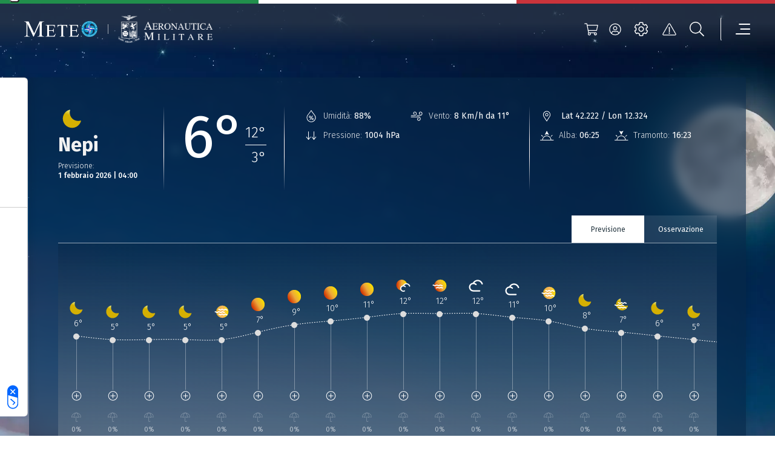

--- FILE ---
content_type: text/html; charset=UTF-8
request_url: https://www.meteoam.it/it/meteo-citta/nepi
body_size: 9001
content:




<!DOCTYPE html>
<html lang="en">
	<head>
		<!-- Required meta tags -->
		<meta charset="utf-8" />
		<meta name="viewport" content="width=device-width, initial-scale=1" />

		
		
		

	


	
	<title>Previsioni Meteo Nepi | Meteo Aeronautica Militare</title>
	<meta name = "description" content="Scopri le previsioni meteo per la città di Nepi più aggiornate, fino a 3 giorni prima, elaborate da Meteo Aeronautica Militare.">
	<meta name = "robots" content = "index, follow">
	
	<meta property="og:title" content="Previsioni Meteo Nepi | Meteo Aeronautica Militare">
	
	<meta name="twitter:card" content="summary" />
	<meta name="twitter:title" content="Previsioni Meteo Nepi | Meteo Aeronautica Militare" />
	<meta name="twitter:description" content="Scopri le previsioni meteo per la città di Nepi più aggiornate, fino a 3 giorni prima, elaborate da Meteo Aeronautica Militare." />


		
		





	
		<!-- (OLD COOCKIE) CookiePro Cookies Consent Notice start for www.meteoam.it 
		<script src="https://cookie-cdn.cookiepro.com/scripttemplates/otSDKStub.js"  type="text/javascript" charset="UTF-8" data-domain-script="418ed025-db07-47bb-b8f5-7c262fee77d4" ></script>
		<script type="text/javascript">
			function OptanonWrapper() { }
		</script> -->
		<!-- CookiePro Cookies Consent Notice end for www.meteoam.it -->

                <script type="text/javascript" src="//embeds.iubenda.com/widgets/71968a5a-2228-4929-a9f8-d5f53296e11c.js"></script>
						
		<!-- Style CSS -->
		<link rel="stylesheet" href="//www-static.meteoam.it/674/AMstyleCSS.css" />

		<!-- Web Components -->
		<script defer src="https://www-static.meteoam.it/674/AMwebcomponents.bundle.js"></script>
		
		<!-- Matomo -->
		    <script>
		        var _paq = window._paq = window._paq || [];
		        /* tracker methods like "setCustomDimension" should be called before "trackPageView" */
		        _paq.push(['trackPageView']);
		        _paq.push(['enableLinkTracking']);
		        (function () {
		            var u = "//analytics.difesa.it/";
		            _paq.push(['setTrackerUrl', u + 'analytics.php']);
		            _paq.push(['setSiteId', '10']);
		            var d = document, g = d.createElement('script'), s = d.getElementsByTagName('script')[0];
		            //g.async = true; g.src = u + 'matomo.js'; s.parentNode.insertBefore(g, s);
		            g.type = "text/javascript"; g.async = true; g.defer = true; g.src = u + "analytics.php"; s.parentNode.insertBefore(g, s);
		        })();
		    </script>
		<!-- End Matomo Code -->
		
		
		<link rel="dns-prefetch" href="//api.meteoam.it/">
		<link rel="dns-prefetch" href="//www-static.meteoam.it/">
		<link rel="preconnect" href="https://api.meteoam.it" />
		<link rel="preconnect" href="https://www-static.meteoam.it" />
				


	</head>
	<body>
		
		<noscript>You need to enable JavaScript to run this app.</noscript>
		
		

	
	
	<!-------- start:: Iframe Listener  -------->
	
		
			<script>
				var iframeData =  {"AMGenericLinkPage":{"_link_":"https://www.meteoam.it/it/dettaglio-localita-generica","id":1665041137015}};
			</script>
			<section class="web-component" data-web-app="IframeListener" data-wcs-varname="iframeData"></section>
		
		
		
	<!-------- end:: Iframe Listener  -------->
	
	
			<header id="header" class="container-fluid position-fixed blurred">
			<!-------- start:: Istitutional Flag  -------->
			<section>
				<div class="row italian-flag">
					<div class="col green-section"></div>
					<div class="col white-section"></div>
					<div class="col red-section"></div>
				</div>
			</section>
			<!-------- end:: Istitutional Flag  -------->

			<!-------- start:: Navbar -------->
			<div class="container">
				<div id="menu" class="row justify-content-between align-items-center navbar" role="navigation">
					<!-------- start:: Navbar Logos  -------->										
					<div class="logos-section-container">
						<div class="logos-section-row">
							<div class="logos-section-col am-home-logo">
								<a title="Homepage"  href="https://www.meteoam.it/it/home">
									<img src="https://cm.meteoam.it/it/media/1579687924042/native/LogoMeteo.png" 
										alt="Homepage"
										width="169" 
										height="70" />
								</a>
							</div>
							<div class="am-logo-home-vr"></div>
								
								
						         <div class="logos-section-col logo-0">
									<a href="http://www.aeronautica.difesa.it" 
							         	title="Aeronautica Militare" 
							         	target="_blank">
							         	<img
											src="https://cm.meteoam.it/it/media/1579687924097/native/Araldica_AM_Negativo.png"
											alt="Aeronautica Militare"
											height="31"
											width="156"
										/>
							         </a>
								</div>					         
				    		
							
						</div>
					</div>
					<!-------- end:: Navbar Logos  -------->

					<!-------- start:: Navbar Utilities  -------->
					<div class="col-auto d-flex">
						<script>
							var cartStatus = {"restapi_ecommerce":"https://api.meteoam.it/ecommerce","Labels":{},"URL_Cart":"https://www.meteoam.it/it/dati-e-prodotti"};
						</script>
						<section class="web-component" data-web-app="CartStatus" data-wcs-varname="cartStatus"></section>
						
					
						<script>
							var loginStatus =  {"URL_Login":"https://www.meteoam.it/it/login","URL_PrivateArea":"https://www.meteoam.it/it/area-privata"};
						</script>
						<section class="web-component" data-web-app="LoginStatus" data-wcs-varname="loginStatus"></section>
						<section class="web-component" data-web-app="HeaderNavbar"></section>
					</div>
					<!-------- end:: Navbar Utilities  -------->
				</div>
			</div>
			<!-------- end:: Navbar  -------->
			<script>
				var headerData =  {"settings_data":{"mobile_title":"Impostazioni del sito","icon_text":"LEGENDA SIMBOLI","settings_text":"\u00c9 possibile definire le unit\u00e0 di misura preferite da applicare al Meteogramma delle previsioni di punto cui si accede dal campo di ricerca delle localit\u00e0.\r\nPer informazioni sulla simbologia in uso consultare la legenda al link in basso","settings":[{"setting_id":"Temperatura","setting_name":"Temperatura","options":[{"id":1,"value":"Celsius"},{"id":2,"value":"Fahrenheit"}]},{"setting_id":"DirezioneVento","setting_name":"Direzione del vento","options":[{"id":1,"value":"Gradi"},{"id":2,"value":"Punti Cardinali"}]},{"setting_id":"VelocitaVento","setting_name":"Velocit\u00e0 del vento","options":[{"id":1,"value":"Km/h"},{"id":2,"value":"Nodi"}]}],"_link_":"https://www.meteoam.it/it/legenda-simboli"},"menu_data":[{"subtype":"AMCategoryPage","children":[{"subtype":"AMCategoryPage","children":[{"subtype":"AMCategoryPage","children":[{"subtype":"AMMapPage","ncode":"Placed","_link_":"https://www.meteoam.it/it/mappa-previsioni-osservazioni","nrank":"1","id":1579688102993,"AMMenuLabel":"Mappa di dettaglio","type":"Page","parents":[]},{"subtype":"AMMapPage","ncode":"Placed","_link_":"https://www.meteoam.it/it/pagina-mappa-radar-predittivo","nrank":"2","id":6666603506390,"AMMenuLabel":"Radar e Intelligenza Artificiale","type":"Page","parents":[]}],"ncode":"Placed","nrank":"2","id":6666603506031,"AMMenuLabel":"Mappe","type":"Page","parents":[]},{"subtype":"AMCategoryPage","children":[{"subtype":"AMMapPage","ncode":"Placed","_link_":"https://www.meteoam.it/it/previsioni-mare","nrank":"1","id":1665041100001,"AMMenuLabel":"Mappa Mare","type":"Page","parents":[]},{"subtype":"AMMapPage","ncode":"Placed","_link_":"https://www.meteoam.it/it/meteomar","nrank":"2","id":1665041136041,"AMMenuLabel":"Mappa Meteomar","type":"Page","parents":[]},{"subtype":"AMGenericPage","ncode":"Placed","_link_":"https://www.meteoam.it/it/messaggio-meteomar","nrank":"3","id":6666601278581,"AMMenuLabel":"Bollettino Meteomar","type":"Page","parents":[]},{"subtype":"AMMapPage","ncode":"Placed","_link_":"https://www.meteoam.it/it/avviso-burrasca","nrank":"4","id":1665041136148,"AMMenuLabel":"Avviso di burrasca","type":"Page","parents":[]}],"ncode":"Placed","nrank":"3","id":1579687924803,"AMMenuLabel":"Mare","type":"Page","parents":[]},{"subtype":"AMCategoryPage","children":[{"subtype":"AMMapPage","ncode":"Placed","_link_":"https://www.meteoam.it/it/mappa-montagna","nrank":"1","id":1665041140962,"AMMenuLabel":"Mappa Montagna","type":"Page","parents":[]},{"subtype":"AMGenericPage","ncode":"Placed","_link_":"https://www.meteoam.it/it/meteomont","nrank":"2","id":1665041229622,"AMMenuLabel":"Meteomont","type":"Page","parents":[]}],"ncode":"Placed","nrank":"4","id":6666601245008,"AMMenuLabel":"Montagna","type":"Page","parents":[]},{"subtype":"AMCategoryPage","children":[{"subtype":"AMGenericPage","ncode":"Placed","_link_":"https://www.meteoam.it/it/osservazione-co2","nrank":"1","id":1665040946872,"AMMenuLabel":"CO2","type":"Page","parents":[]},{"subtype":"AMGenericPage","ncode":"Placed","_link_":"https://www.meteoam.it/it/ozono-sondaggio","nrank":"2","id":1665041117565,"AMMenuLabel":"Ozono Sondaggio","type":"Page","parents":[]},{"subtype":"AMGenericPage","ncode":"Placed","_link_":"https://www.meteoam.it/it/osservazione-ozono-uv","nrank":"3","id":1665040948274,"AMMenuLabel":"Ozono UV","type":"Page","parents":[]},{"subtype":"AMGenericPage","ncode":"Placed","_link_":"https://www.meteoam.it/it/metano","nrank":"4","id":1665041117295,"AMMenuLabel":"Metano","type":"Page","parents":[]}],"ncode":"Placed","nrank":"5","id":1579687924838,"AMMenuLabel":"Osservazioni Ambientali","type":"Page","parents":[]},{"subtype":"AMGenericPage","ncode":"Placed","_link_":"https://www.meteoam.it/it/previsioni-testuali","nrank":"6","id":1579688104185,"AMMenuLabel":"Previsioni Testuali","type":"Page","parents":[]},{"subtype":"AMCategoryPage","children":[{"subtype":"AMMapPage","ncode":"Placed","_link_":"https://www.meteoam.it/it/abruzzo","nrank":"1","id":1665041387339,"AMMenuLabel":"Abruzzo","type":"Page","parents":[]},{"subtype":"AMMapPage","ncode":"Placed","_link_":"https://www.meteoam.it/it/basilicata","nrank":"2","id":1665041387954,"AMMenuLabel":"Basilicata","type":"Page","parents":[]},{"subtype":"AMMapPage","ncode":"Placed","_link_":"https://www.meteoam.it/it/calabria","nrank":"3","id":1665041388098,"AMMenuLabel":"Calabria","type":"Page","parents":[]},{"subtype":"AMMapPage","ncode":"Placed","_link_":"https://www.meteoam.it/it/campania","nrank":"4","id":1665041388201,"AMMenuLabel":"Campania","type":"Page","parents":[]},{"subtype":"AMMapPage","ncode":"Placed","_link_":"https://www.meteoam.it/it/emilia-romagna","nrank":"5","id":1665041388443,"AMMenuLabel":"Emilia Romagna","type":"Page","parents":[]},{"subtype":"AMMapPage","ncode":"Placed","_link_":"https://www.meteoam.it/it/friuli-venezia-giulia","nrank":"6","id":1665041388920,"AMMenuLabel":"Friuli Venezia Giulia","type":"Page","parents":[]},{"subtype":"AMMapPage","ncode":"Placed","_link_":"https://www.meteoam.it/it/lazio","nrank":"7","id":1665040942841,"AMMenuLabel":"Lazio","type":"Page","parents":[]},{"subtype":"AMMapPage","ncode":"Placed","_link_":"https://www.meteoam.it/it/liguria","nrank":"8","id":1665041389488,"AMMenuLabel":"Liguria","type":"Page","parents":[]},{"subtype":"AMMapPage","ncode":"Placed","_link_":"https://www.meteoam.it/it/lombardia","nrank":"9","id":1665041389955,"AMMenuLabel":"Lombardia","type":"Page","parents":[]},{"subtype":"AMMapPage","ncode":"Placed","_link_":"https://www.meteoam.it/it/marche","nrank":"10","id":1665041390075,"AMMenuLabel":"Marche","type":"Page","parents":[]},{"subtype":"AMMapPage","ncode":"Placed","_link_":"https://www.meteoam.it/it/molise","nrank":"11","id":1665041390309,"AMMenuLabel":"Molise","type":"Page","parents":[]},{"subtype":"AMMapPage","ncode":"Placed","_link_":"https://www.meteoam.it/it/piemonte","nrank":"12","id":1665041391450,"AMMenuLabel":"Piemonte","type":"Page","parents":[]},{"subtype":"AMMapPage","ncode":"Placed","_link_":"https://www.meteoam.it/it/puglia","nrank":"13","id":1665041391709,"AMMenuLabel":"Puglia","type":"Page","parents":[]},{"subtype":"AMMapPage","ncode":"Placed","_link_":"https://www.meteoam.it/it/sardegna","nrank":"14","id":1665041392028,"AMMenuLabel":"Sardegna","type":"Page","parents":[]},{"subtype":"AMMapPage","ncode":"Placed","_link_":"https://www.meteoam.it/it/sicilia","nrank":"15","id":1665041392577,"AMMenuLabel":"Sicilia","type":"Page","parents":[]},{"subtype":"AMMapPage","ncode":"Placed","_link_":"https://www.meteoam.it/it/toscana","nrank":"16","id":1665041392762,"AMMenuLabel":"Toscana","type":"Page","parents":[]},{"subtype":"AMMapPage","ncode":"Placed","_link_":"https://www.meteoam.it/it/trentino-alto-adige","nrank":"17","id":1665041393354,"AMMenuLabel":"Trentino Alto Adige","type":"Page","parents":[]},{"subtype":"AMMapPage","ncode":"Placed","_link_":"https://www.meteoam.it/it/umbria","nrank":"18","id":1665041393553,"AMMenuLabel":"Umbria","type":"Page","parents":[]},{"subtype":"AMMapPage","ncode":"Placed","_link_":"https://www.meteoam.it/it/val-d-aosta","nrank":"19","id":1665041396809,"AMMenuLabel":"Valle d'Aosta","type":"Page","parents":[]},{"subtype":"AMMapPage","ncode":"Placed","_link_":"https://www.meteoam.it/it/veneto","nrank":"20","id":1665041397148,"AMMenuLabel":"Veneto","type":"Page","parents":[]}],"ncode":"Placed","nrank":"7","id":6666601054129,"AMMenuLabel":"Previsioni Regionali","type":"Page","parents":[]},{"subtype":"AMMapPage","ncode":"Placed","_link_":"https://www.meteoam.it/it/previsioni-fine-settimana","nrank":"8","id":1665041446801,"AMMenuLabel":"Previsioni Fine Settimana","type":"Page","parents":[]},{"subtype":"AMGenericPage","ncode":"Placed","_link_":"https://www.meteoam.it/it/previsioni-mensili","nrank":"9","id":1665041100958,"AMMenuLabel":"Previsioni Mensili","type":"Page","parents":[]}],"ncode":"Placed","nrank":"1","id":1579687924795,"AMMenuLabel":"Osservazioni e Previsioni","type":"Page","parents":[]},{"subtype":"AMCategoryPage","children":[{"subtype":"AMGenericPage","ncode":"Placed","_link_":"https://www.meteoam.it/it/segnalazione-fenomeni-intensi","nrank":"1","id":1579688103246,"AMMenuLabel":"Segnalazione Fenomeni Intensi","type":"Page","parents":[]},{"subtype":"AMGenericPage","ncode":"Placed","_link_":"https://www.meteoam.it/it/cicloni-tropicali","nrank":"2","id":1665041117458,"AMMenuLabel":"Cicloni tropicali","type":"Page","parents":[]},{"subtype":"AMGenericPage","ncode":"Placed","_link_":"https://www.meteoam.it/it/storm-naming","nrank":"3","id":1665041117592,"AMMenuLabel":"Storm naming","type":"Page","parents":[]}],"ncode":"Placed","nrank":"2","id":1579687924914,"AMMenuLabel":"Fenomeni Intensi","type":"Page","parents":[]},{"subtype":"AMCategoryPage","children":[{"subtype":"AMGenericPage","ncode":"Placed","_link_":"https://www.meteoam.it/it/swll","nrank":"1","id":1579687998087,"AMMenuLabel":"Carta Significativa - SWLL e SWH","type":"Page","parents":[]},{"subtype":"AMGenericPage","ncode":"Placed","_link_":"https://www.meteoam.it/it/metar-taf","nrank":"2","id":1579688117127,"AMMenuLabel":"Metar e Taf","type":"Page","parents":[]},{"subtype":"AMGenericPage","ncode":"Placed","_link_":"https://www.meteoam.it/it/sigmet","nrank":"3","id":1579688108348,"AMMenuLabel":"Sigmet","type":"Page","parents":[]},{"subtype":"AMGenericPage","ncode":"Placed","_link_":"https://www.meteoam.it/it/airmet","nrank":"4","id":1579688107507,"AMMenuLabel":"Airmet","type":"Page","parents":[]},{"subtype":"AMGenericPage","ncode":"Placed","_link_":"https://www.meteoam.it/it/gafor","nrank":"5","id":1579688010702,"AMMenuLabel":"Gafor","type":"Page","parents":[]},{"subtype":"AMGenericPage","ncode":"Placed","_link_":"https://www.meteoam.it/it/effemeridi","nrank":"6","id":6666602290719,"AMMenuLabel":"Effemeridi","type":"Page","parents":[]}],"ncode":"Placed","nrank":"3","id":1579688014879,"AMMenuLabel":"Meteorologia Aeronautica","type":"Page","parents":[]},{"subtype":"AMCategoryPage","children":[{"subtype":"AMGenericPage","ncode":"Placed","_link_":"https://www.meteoam.it/it/quota","nrank":"2","id":1665041102972,"AMMenuLabel":"Quota","type":"Page","parents":[]},{"subtype":"AMGenericPage","ncode":"Placed","_link_":"https://www.meteoam.it/it/suolo","nrank":"3","id":1665041103408,"AMMenuLabel":"Suolo","type":"Page","parents":[]}],"ncode":"Placed","nrank":"4","id":1579687924970,"AMMenuLabel":"Produzione Grafica","type":"Page","parents":[]},{"subtype":"AMCategoryPage","children":[{"subtype":"AMGenericPage","ncode":"Placed","_link_":"https://www.meteoam.it/it/meteosat","nrank":"1","id":1579687998373,"AMMenuLabel":"Satellite","type":"Page","parents":[]},{"subtype":"AMGenericPage","ncode":"Placed","_link_":"https://www.meteoam.it/it/space-weather","nrank":"2","id":1665040908555,"AMMenuLabel":"Space weather","type":"Page","parents":[]}],"ncode":"Placed","nrank":"6","id":1579687925040,"AMMenuLabel":"Dallo Spazio","type":"Page","parents":[]}],"ncode":"Placed","nrank":"1","id":1579687924794,"AMMenuLabel":"Meteo","type":"Page","parents":[]},{"subtype":"AMCategoryPage","children":[{"subtype":"AMNewsPage","ncode":"Placed","_link_":"https://www.meteoam.it/it/notizie","nrank":"1","id":1579687924708,"AMMenuLabel":"Notizie","type":"Page","parents":[]},{"subtype":"AMMagazinePage","ncode":"Placed","_link_":"https://www.meteoam.it/it/rivista-di-meteorologia","nrank":"2","id":1579687965637,"AMMenuLabel":"Rivista di Meteorologia Aeronautica","type":"Page","parents":[]},{"subtype":"AMCardPage","ncode":"Placed","_link_":"https://www.meteoam.it/it/atlante-delle-nubi","nrank":"3","id":6666603436794,"AMMenuLabel":"Atlante delle nubi","type":"Page","parents":[]},{"subtype":"AMGalleryPage","ncode":"Placed","_link_":"https://www.meteoam.it/it/galleria-fotografica","nrank":"4","id":1579687963044,"AMMenuLabel":"Galleria Fotografica","type":"Page","parents":[]},{"subtype":"AMCategoryPage","children":[{"subtype":"AMGenericPage","ncode":"Placed","_link_":"https://www.meteoam.it/it/contributo-alla-difesa","nrank":"1","id":1665040912143,"AMMenuLabel":"Contributo alla Difesa","type":"Page","parents":[]},{"subtype":"AMGenericPage","ncode":"Placed","_link_":"https://www.meteoam.it/it/contributo-alla-salvaguardia-della-vita-umana","nrank":"2","id":1665041557062,"AMMenuLabel":"Contributo alla salvaguardia della vita umana","type":"Page","parents":[]},{"subtype":"AMGenericPage","ncode":"Placed","_link_":"https://www.meteoam.it/it/collaborazioni-nazionali-ed-internazionali","nrank":"3","id":1665040900630,"AMMenuLabel":"Collaborazioni Nazionali ed Internazionali","type":"Page","parents":[]},{"subtype":"AMGenericPage","ncode":"Placed","_link_":"https://www.meteoam.it/it/assistenza-al-volo","nrank":"4","id":1665040896326,"AMMenuLabel":"Assistenza al volo","type":"Page","parents":[]},{"subtype":"AMGenericPage","ncode":"Placed","_link_":"https://www.meteoam.it/it/rete-osservativa","nrank":"5","id":1665040911966,"AMMenuLabel":"Rete Osservativa","type":"Page","parents":[]},{"subtype":"AMGenericPage","ncode":"Placed","_link_":"https://www.meteoam.it/it/disponibilita-dati","nrank":"6","id":1665041556547,"AMMenuLabel":"Dati Disponibili","type":"Page","parents":[]},{"subtype":"AMGenericPage","ncode":"Placed","_link_":"https://www.meteoam.it/it/modellistica-numerica-servizio-meteorologico-aeronautica","nrank":"7","id":1665040900629,"AMMenuLabel":"Modellistica Numerica","type":"Page","parents":[]},{"subtype":"AMGenericPage","ncode":"Placed","_link_":"https://www.meteoam.it/it/attendibilita-previsioni","nrank":"8","id":1665040912210,"AMMenuLabel":"Attendibilit\u00e0 Previsioni","type":"Page","parents":[]},{"subtype":"AMGenericPage","ncode":"Placed","_link_":"https://www.meteoam.it/it/verifica-dei-modelli-meteorologici","nrank":"9","id":1665040912618,"AMMenuLabel":"Verifica dei Modelli Meteorologici","type":"Page","parents":[]},{"subtype":"AMGenericPage","ncode":"Placed","_link_":"https://www.meteoam.it/it/il-radar-meteorologico","nrank":"10","id":6666603661436,"AMMenuLabel":"Il Radar Meteorologico e la Veglia Aeronautica","type":"Page","parents":[]},{"subtype":"AMGenericPage","ncode":"Placed","_link_":"https://www.meteoam.it/it/i-fulmini","nrank":"11","id":6666602848932,"AMMenuLabel":"I Fulmini","type":"Page","parents":[]},{"subtype":"AMGenericPage","ncode":"Placed","_link_":"https://www.meteoam.it/it/temporali-autorigeneranti","nrank":"12","id":6666603728568,"AMMenuLabel":"Temporali e sistemi Convettivi a Mesoscala V-Shaped","type":"Page","parents":[]},{"subtype":"AMGenericPage","ncode":"Placed","_link_":"https://www.meteoam.it/it/scie-di-condensazione-20250422","nrank":"13","id":6666603070110,"AMMenuLabel":"Le Scie di Condensazione","type":"Page","parents":[]},{"subtype":"AMGenericPage","ncode":"Placed","_link_":"https://www.meteoam.it/it/cenere-vulcanica-20250407","nrank":"14","id":6666603014891,"AMMenuLabel":"Cenere Vulcanica","type":"Page","parents":[]},{"subtype":"AMGenericPage","ncode":"Placed","_link_":"https://www.meteoam.it/it/autosonda","nrank":"15","id":6666601523639,"AMMenuLabel":"Radiosondaggio automatico","type":"Page","parents":[]},{"subtype":"AMGenericPage","ncode":"Placed","_link_":"https://www.meteoam.it/it/le-previsioni-mensili","nrank":"16","id":1665041468982,"AMMenuLabel":"Le previsioni mensili","type":"Page","parents":[]}],"ncode":"Placed","nrank":"5","id":1579687925264,"AMMenuLabel":"Attivit\u00e0 e Cultura Meteorologica","type":"Page","parents":[]}],"ncode":"Placed","nrank":"2","id":1579687925242,"AMMenuLabel":"Notizie e Approfondimenti","type":"Page","parents":[]},{"subtype":"AMEcommercePage","ncode":"Placed","_link_":"https://www.meteoam.it/it/dati-e-prodotti","nrank":"3","id":6666601345305,"AMMenuLabel":"Dati e Prodotti","type":"Page","parents":[]},{"subtype":"AMCategoryPage","children":[{"subtype":"AMGenericPage","ncode":"Placed","_link_":"https://www.meteoam.it/it/cenni-storici","nrank":"1","id":1665040900898,"AMMenuLabel":"Storia","type":"Page","parents":[]},{"subtype":"AMCategoryPage","children":[{"subtype":"AMGenericPage","ncode":"Placed","_link_":"https://www.meteoam.it/it/ufficio-aviazione-generale-meteorologia","nrank":"1","id":1665040900597,"AMMenuLabel":"Stato Maggiore Aeronautica Militare - Ufficio Aviazione Generale e Meteorologia","type":"Page","parents":[]},{"subtype":"AMGenericPage","ncode":"Placed","_link_":"https://www.meteoam.it/it/centro-meteorologia-climatologia-aerospaziale","nrank":"2","id":1665040909803,"AMMenuLabel":"Centro Nazionale di Meteorologia e Climatologia Aerospaziale","type":"Page","parents":[]},{"subtype":"AMGenericPage","ncode":"Placed","_link_":"https://www.meteoam.it/it/centro-tecnico-per-la-meteorologia","nrank":"3","id":1665040909828,"AMMenuLabel":"Centro Tecnico per la Meteorologia","type":"Page","parents":[]},{"subtype":"AMGenericPage","ncode":"Placed","_link_":"https://www.meteoam.it/it/centro-aeronautica-militare-montagna","nrank":"4","id":1665040909872,"AMMenuLabel":"Centro Aeronautica Militare di Montagna","type":"Page","parents":[]},{"subtype":"AMGenericPage","ncode":"Placed","_link_":"https://www.meteoam.it/it/comando-squadra-aerea","nrank":"5","id":1665040912702,"AMMenuLabel":"Comando della Squadra Aerea \u2013 Ufficio per la Meteorologia ","type":"Page","parents":[]},{"subtype":"AMGenericPage","ncode":"Placed","_link_":"https://www.meteoam.it/it/comando-operazioni-aerospaziali","nrank":"6","id":1665040954750,"AMMenuLabel":"Ufficio Meteorologico del Comando Operazioni Aerospaziali","type":"Page","parents":[]}],"ncode":"Placed","nrank":"2","id":1665040912289,"AMMenuLabel":"Enti del Servizio Meteorologico","type":"Page","parents":[]},{"subtype":"AMCategoryPage","children":[{"subtype":"AMMSiteSectionsListPage","ncode":"Placed","_link_":"https://www.meteoam.it/it/collaborazioni-internazionali","nrank":"1","id":1665041615773,"AMMenuLabel":"Collaborazioni Internazionali","type":"Page","parents":[]},{"subtype":"AMCategoryPage","children":[{"Assoc_Named_AMAssetLinked":{"AMTarget":"_blank","name":"Ministero della Difesa","AMURL":"https://www.difesa.it/"},"subtype":"AMLinkPage","ncode":"Placed","nrank":"1","_link_":"https://www.difesa.it/","id":1665041107702,"AMMenuLabel":"Ministero della Difesa","type":"Page","parents":[],"target":"_blank"},{"Assoc_Named_AMAssetLinked":{"AMTarget":"_blank","name":"Aeronautica Militare","AMURL":"https://www.aeronautica.difesa.it/"},"subtype":"AMLinkPage","ncode":"Placed","nrank":"2","_link_":"https://www.aeronautica.difesa.it/","id":1665041107731,"AMMenuLabel":"Aeronautica Militare","type":"Page","parents":[],"target":"_blank"},{"Assoc_Named_AMAssetLinked":{"AMTarget":"_blank","name":"Dipartimento di Protezione Civile \u2013 DPC","AMURL":"https://www.protezionecivile.gov.it/it/"},"subtype":"AMLinkPage","ncode":"Placed","nrank":"3","_link_":"https://www.protezionecivile.gov.it/it/","id":1665041107766,"AMMenuLabel":"Dipartimento di Protezione Civile \u2013 DPC","type":"Page","parents":[],"target":"_blank"},{"Assoc_Named_AMAssetLinked":{"AMTarget":"_blank","name":"World Meteorological Organization \u2013 WMO","AMURL":"https://public.wmo.int/en"},"subtype":"AMLinkPage","ncode":"Placed","nrank":"4","_link_":"https://public.wmo.int/en","id":1665041107800,"AMMenuLabel":"World Meteorological Organization \u2013 WMO","type":"Page","parents":[],"target":"_blank"},{"Assoc_Named_AMAssetLinked":{"AMTarget":"_blank","name":"International Civil Aviation Organization Interna \u2013 ICAO","AMURL":"https://www.icao.int/"},"subtype":"AMLinkPage","ncode":"Placed","nrank":"5","_link_":"https://www.icao.int/","id":1665041107834,"AMMenuLabel":"International Civil Aviation Organization Interna \u2013 ICAO","type":"Page","parents":[],"target":"_blank"},{"Assoc_Named_AMAssetLinked":{"AMTarget":"_blank","name":"European Centre for Medium-Range Weather Forecast-ECM","AMURL":"https://www.ecmwf.int/"},"subtype":"AMLinkPage","ncode":"Placed","nrank":"6","_link_":"https://www.ecmwf.int/","id":1665041107868,"AMMenuLabel":"European Centre for Medium \u2013 Range Weather Forecast  - ECMWF","type":"Page","parents":[],"target":"_blank"},{"Assoc_Named_AMAssetLinked":{"AMTarget":"_blank","name":"European Organization for the Exploitation of Meteorological","AMURL":"https://www.eumetsat.int"},"subtype":"AMLinkPage","ncode":"Placed","nrank":"7","_link_":"https://www.eumetsat.int","id":1665041107902,"AMMenuLabel":"European Organization for the Exploitation of Meteorological Satellites - EUMETSAT","type":"Page","parents":[],"target":"_blank"},{"Assoc_Named_AMAssetLinked":{"AMTarget":"_blank","name":"EUMETNET","AMURL":"https://www.eumetnet.eu"},"subtype":"AMLinkPage","ncode":"Placed","nrank":"8","_link_":"https://www.eumetnet.eu","id":1665041107938,"AMMenuLabel":"EUMETNET","type":"Page","parents":[],"target":"_blank"},{"Assoc_Named_AMAssetLinked":{"AMTarget":"_blank","name":"Intergovernmental Panel on Climate Change - IPCC","AMURL":"https://www.ipcc.ch/"},"subtype":"AMLinkPage","ncode":"Placed","nrank":"9","_link_":"https://www.ipcc.ch/","id":1665041107972,"AMMenuLabel":"Intergovernmental Panel on Climate Change - IPCC","type":"Page","parents":[],"target":"_blank"}],"ncode":"Placed","nrank":"3","id":1579687925322,"AMMenuLabel":"Siti Istituzionali","type":"Page","parents":[]}],"ncode":"Placed","nrank":"3","id":1579687925329,"AMMenuLabel":"Attivit\u00e0 Istituzionali","type":"Page","parents":[]},{"subtype":"AMGenericPage","ncode":"Placed","_link_":"https://www.meteoam.it/it/come-contattarci","nrank":"4","id":1665040910023,"AMMenuLabel":"Contatti","type":"Page","parents":[]}],"ncode":"Placed","nrank":"5","id":1579687925277,"AMMenuLabel":"Organizzazione","type":"Page","parents":[]}],"search_data":{"serviceURL":"https://api.meteoam.it/v1/search","Labels":{"Search_Title":"Ricerca","Search_CTA":"Cerca","Search_InputPlaceholder":"Cerca all\u2019interno del sito...","Searched_Results":"Risultati trovati:","LoadMore_CTA":"Cerca altri risultati","NoResults":"Nessun risultato trovato","ErrorMessage":"E\u2019 stato riscontrato un problema. Riprova per favore."}},"alert_data":{"_link_":"https://www.meteoam.it/it/segnalazione-fenomeni-intensi","TextFromServer":{"validityHours":48,"AMItemsNumber":1,"query":"type eq \"Integration-Message\" and name sw \"AVVISI/FXIY97\"","Title":"Avvisi Fenomeni intensi","AMChannel":"76057f5ddfc0483d899635d5b60152d7","Info":null,"URL":"https://cm.meteoam.it/content/published/api/v1.1/items?channelToken=76057f5ddfc0483d899635d5b60152d7&fields=all&limit=1&orderBy=fields.date:desc","AMAdditionalQuery":"and name sw \"AVVISI/FXIY97\"","Type":"Integration","AMIntegrationType":"Integration-Message","subtype":"AMImageIntegration","AMRemoveHeader":"Si","linesToRemove":1,"id":1579688109334,"AMAdditionalInfo":"{\"data\":{\"integrationType\":\"Integration-Message\",\"integrationImage\":{\"forecastImage\":false,\"getLastCourse\":false},\"integrationMessage\":{\"validityHours\":48}}}"},"Labels":{"Alert_Title":"Previsioni fenomeni intensi","Alert_Subtitle":"a cura del C.N.M.C.A.","Alert_CTA":"VISUALIZZA I FENOMENI INTENSI PRECEDENTI","Secondary_Link":"Vsualizza la pagina storm naming"},"_secondarylink_":"https://www.meteoam.it/it/storm-naming"}};
			</script>
			<section class="web-component" data-wcs-varname="headerData" data-web-app="HeaderPanel"></section>
		</header>	
	

		<!-------- start:: Header  -------->
		
		<!-------- end:: Header  -------->
		
		







	<script>
		var detail_city_obj = {"BackgroundImages":{},"labels":{"Wind":"Vento","MainParameters":"Situazione attuale","Position":"Posizione","Error":"Ops. Si \u00e8 verificato un problema. Per favore, ricarica la pagina.","TabForecast":"Previsione","Pressure":"Pressione","TodayForecast":"Previsione Odierna","Station":"Stazione","Sunset":"Tramonto","LastNewsTitle":"Ultimi Articoli","SEOTitle":"Previsioni Meteo %_nomecitta_% | Meteo Aeronautica Militare","SEODescription":"Scopri le previsioni meteo per la citt\u00e0 di %_nomecitta_% pi\u00f9 aggiornate, fino a 3 giorni prima, elaborate da Meteo Aeronautica Militare.","TabObservation":"Tempo in atto","SecondaryParameters":"Informazioni addizionali","Dew":"Punto di rugiada","Humidity":"Umidit\u00e0","TodayObservation":"Osservazione Odierna","Sunrise":"Alba","HorizontalVisibility":"Visibilit\u00e0 orizzontale","Barometer":"Barometro"},"serviceForecastURL":"https://api.meteoam.it/deda-meteograms/api/GetMeteogram/preset1/","serviceObservationURL":"https://api.meteoam.it/deda-ows/api/GetStationRadius/"}		
	</script>


		
		
		








	<script>
		var location_city_1579688198285 = [{"name":"Nepi","lon":"12.32376","region":"Lazio","lat":"42.22232"}];		
	</script>
	
	
	<!-------- start:: Meteogram City Section Dettaglio -------->
	<section class="web-component" data-web-app="MeteogramCityPage" data-wcs-varname="detail_city_obj" data-wcs-city='location_city_1579688198285'></section>
	<!-------- end:: Meteogram City Section Dettaglio   -------->
	<script>
		var map_1579688198285 = {
				"url":"https://www-static.meteoam.it/maps/index.html?map=dettaglio&flyto=42.22232,12.32376,9",
				id:"1579688198285"
			};		
	</script>
	
	<section class="web-component" data-web-app="IframeComponent" data-wcs-varname="map_1579688198285"></section>
	
	
		
	







		<!-- start:: News -->        
        <div id="news_homepage" class="container-fluid">
			<div class="news-main-container">
				
			    
			    	
			    
			    
			</div>
		</div>
        <!-------- end:: News  -------->



		
		





	
	
	<!-------- start:: Istitutional Flag  -------->
		<section>
		    <div class="row italian-flag">
		        <div class="col green-section"></div>
		        <div class="col white-section"></div>
		        <div class="col red-section"></div>
		    </div>
		</section>
	<!-------- end:: Istitutional Flag  -------->
	
	<!-------- start:: Footer  -------->
		<footer class="container-fluid">

			<!-- start:: Desktop Main Footer -->
			<div id="desktop-main-footer" class="container desktop-main-footer">
				<div class="row">
					<div class="col-3">
						<h5 class="nav-title-text">PREVISIONI</h5>
						<ul class="nav flex-column">
													         
						         <li>
						         	<a 
						         		title="Mappa di dettaglio" 
						         		href="https://www.meteoam.it/it/mappa-previsioni-osservazioni"
						         		target="_self">
						         			Mappa di dettaglio
						         	</a>						         	
						         </li>
						    						         
						         <li>
						         	<a 
						         		title="Segnalazione Fenomeni Intensi" 
						         		href="https://www.meteoam.it/it/segnalazione-fenomeni-intensi"
						         		target="_self">
						         			Segnalazione Fenomeni Intensi
						         	</a>						         	
						         </li>
						    						         
						         <li>
						         	<a 
						         		title="Previsioni Testuali" 
						         		href="https://www.meteoam.it/it/previsioni-testuali"
						         		target="_self">
						         			Previsioni Testuali
						         	</a>						         	
						         </li>
						    						         
						         <li>
						         	<a 
						         		title="Suolo" 
						         		href="https://www.meteoam.it/it/suolo"
						         		target="_self">
						         			Suolo
						         	</a>						         	
						         </li>
						    						         
						         <li>
						         	<a 
						         		title="Previsioni Mensili" 
						         		href="https://www.meteoam.it/it/previsioni-mensili"
						         		target="_self">
						         			Previsioni Mensili
						         	</a>						         	
						         </li>
						    							
						</ul>
					</div>

					<div class="col-3">
						<h5 class="nav-title-text">METEOROLOGIA AERONAUTICA</h5>
						<ul class="nav flex-column">
													         
						         <li>
						         	<a 
						         		title="Carta Significativa - SWLL e SWH" 
						         		href="https://www.meteoam.it/it/swll"
						         		target="_self">
						         			Carta Significativa - SWLL e SWH
						         	</a>						         	
						         </li>
						    						         
						         <li>
						         	<a 
						         		title="Metar e Taf" 
						         		href="https://www.meteoam.it/it/metar-taf"
						         		target="_self">
						         			Metar e Taf
						         	</a>						         	
						         </li>
						    						         
						         <li>
						         	<a 
						         		title="Sigmet" 
						         		href="https://www.meteoam.it/it/sigmet"
						         		target="_self">
						         			Sigmet
						         	</a>						         	
						         </li>
						    						         
						         <li>
						         	<a 
						         		title="Airmet" 
						         		href="https://www.meteoam.it/it/airmet"
						         		target="_self">
						         			Airmet
						         	</a>						         	
						         </li>
						    						         
						         <li>
						         	<a 
						         		title="Gafor" 
						         		href="https://www.meteoam.it/it/gafor"
						         		target="_self">
						         			Gafor
						         	</a>						         	
						         </li>
						    
						</ul>
					</div>

					<div class="col-3">
						<h5 class="nav-title-text">MARE E MONTAGNA</h5>
						<ul class="nav flex-column">
													         
						         <li>
						         	<a 
						         		title="Mappa Mare" 
						         		href="https://www.meteoam.it/it/previsioni-mare"
						         		target="_self">
						         			Mappa Mare
						         	</a>						         	
						         </li>
						    						         
						         <li>
						         	<a 
						         		title="Avviso di burrasca" 
						         		href="https://www.meteoam.it/it/avviso-burrasca"
						         		target="_self">
						         			Avviso di burrasca
						         	</a>						         	
						         </li>
						    						         
						         <li>
						         	<a 
						         		title="Mappa Meteomar" 
						         		href="https://www.meteoam.it/it/meteomar"
						         		target="_self">
						         			Mappa Meteomar
						         	</a>						         	
						         </li>
						    						         
						         <li>
						         	<a 
						         		title="Mappa Montagna" 
						         		href="https://www.meteoam.it/it/mappa-montagna"
						         		target="_self">
						         			Mappa Montagna
						         	</a>						         	
						         </li>
						    						         
						         <li>
						         	<a 
						         		title="Meteomont" 
						         		href="https://www.meteoam.it/it/meteomont"
						         		target="_self">
						         			Meteomont
						         	</a>						         	
						         </li>
						    
						</ul>
					</div>

					<div class="col-3">
						<h5 class="nav-title-text">INFORMAZIONE</h5>
						<ul class="nav flex-column">
													         
						         <li>
						         	<a 
						         		title="Rivista di Meteorologia Aeronautica" 
						         		href="https://www.meteoam.it/it/rivista-di-meteorologia"
						         		target="_self">
						         			Rivista di Meteorologia Aeronautica
						         	</a>						         	
						         </li>
						    						         
						         <li>
						         	<a 
						         		title="Notizie" 
						         		href="https://www.meteoam.it/it/notizie"
						         		target="_self">
						         			Notizie
						         	</a>						         	
						         </li>
						    						         
						         <li>
						         	<a 
						         		title="Collaborazioni Nazionali ed Internazionali" 
						         		href="https://www.meteoam.it/it/collaborazioni-nazionali-ed-internazionali"
						         		target="_self">
						         			Collaborazioni Nazionali ed Internazionali
						         	</a>						         	
						         </li>
						    						         
						         <li>
						         	<a 
						         		title="Galleria Fotografica" 
						         		href="https://www.meteoam.it/it/galleria-fotografica"
						         		target="_self">
						         			Galleria Fotografica
						         	</a>						         	
						         </li>
						    						         
						         <li>
						         	<a 
						         		title="Contatti" 
						         		href="https://www.meteoam.it/it/come-contattarci"
						         		target="_self">
						         			Contatti
						         	</a>						         	
						         </li>
						    
						</ul>
					</div>
				</div>
			</div>
			<!-- end:: Desktop Main Footer -->

			<!-- start:: Mobile Main Footer -->
			<div id="mobile-main-footer" class="container mobile-main-footer">
				<div id="accordionsFooter" class="accordion accordion-flush">
					<div class="accordion-item">
						<h2 class="accordion-header" id="flush-headingOne1">
							<button
								class="accordion-button collapsed"
								type="button"
								data-bs-toggle="collapse"
								data-bs-target="#collapseFooter-1"
								aria-expanded="false"
								aria-controls="collapseFooter-1"
							>
								PREVISIONI
							</button>
						</h2>
						<div
							id="collapseFooter-1"
							class="accordion-collapse collapse"
							aria-labelledby="flush-headingOne1"
							data-bs-parent="#accordionsFooter"
						>
							<div class="accordion-body">
								<ul class="nav flex-column">
															         
								         <li>
								         	<a 
								         		title="Mappa di dettaglio" 
								         		href="https://www.meteoam.it/it/mappa-previsioni-osservazioni"
								         		target="_self">
								         			Mappa di dettaglio
								         	</a>						         	
								         </li>
								    						         
								         <li>
								         	<a 
								         		title="Segnalazione Fenomeni Intensi" 
								         		href="https://www.meteoam.it/it/segnalazione-fenomeni-intensi"
								         		target="_self">
								         			Segnalazione Fenomeni Intensi
								         	</a>						         	
								         </li>
								    						         
								         <li>
								         	<a 
								         		title="Previsioni Testuali" 
								         		href="https://www.meteoam.it/it/previsioni-testuali"
								         		target="_self">
								         			Previsioni Testuali
								         	</a>						         	
								         </li>
								    						         
								         <li>
								         	<a 
								         		title="Suolo" 
								         		href="https://www.meteoam.it/it/suolo"
								         		target="_self">
								         			Suolo
								         	</a>						         	
								         </li>
								    						         
								         <li>
								         	<a 
								         		title="Previsioni Mensili" 
								         		href="https://www.meteoam.it/it/previsioni-mensili"
								         		target="_self">
								         			Previsioni Mensili
								         	</a>						         	
								         </li>
								    
								</ul>
							</div>
						</div>
					</div>
					<div class="accordion-item">					
						<h2 class="accordion-header" id="flush-headingOne2">
							<button
								class="accordion-button collapsed"
								type="button"
								data-bs-toggle="collapse"
								data-bs-target="#collapseFooter-2"
								aria-expanded="false"
								aria-controls="collapseFooter-2"
							>
								METEOROLOGIA AERONAUTICA
							</button>
						</h2>
						<div
							id="collapseFooter-2"
							class="accordion-collapse collapse"
							aria-labelledby="flush-headingOne2"
							data-bs-parent="#accordionsFooter"
						>
							<div class="accordion-body">
								<ul class="nav flex-column">
															         
								         <li>
								         	<a 
								         		title="Carta Significativa - SWLL e SWH" 
								         		href="https://www.meteoam.it/it/swll"
								         		target="_self">
								         			Carta Significativa - SWLL e SWH
								         	</a>						         	
								         </li>
								    						         
								         <li>
								         	<a 
								         		title="Metar e Taf" 
								         		href="https://www.meteoam.it/it/metar-taf"
								         		target="_self">
								         			Metar e Taf
								         	</a>						         	
								         </li>
								    						         
								         <li>
								         	<a 
								         		title="Sigmet" 
								         		href="https://www.meteoam.it/it/sigmet"
								         		target="_self">
								         			Sigmet
								         	</a>						         	
								         </li>
								    						         
								         <li>
								         	<a 
								         		title="Airmet" 
								         		href="https://www.meteoam.it/it/airmet"
								         		target="_self">
								         			Airmet
								         	</a>						         	
								         </li>
								    						         
								         <li>
								         	<a 
								         		title="Gafor" 
								         		href="https://www.meteoam.it/it/gafor"
								         		target="_self">
								         			Gafor
								         	</a>						         	
								         </li>
								    
								</ul>
							</div>
						</div>
					</div>
					<div class="accordion-item">
						<h2 class="accordion-header" id="flush-headingOne3">
							<button
								class="accordion-button collapsed"
								type="button"
								data-bs-toggle="collapse"
								data-bs-target="#collapseFooter-3"
								aria-expanded="false"
								aria-controls="collapseFooter-3"
							>
								MARE E MONTAGNA
							</button>
						</h2>
						<div
							id="collapseFooter-3"
							class="accordion-collapse collapse"
							aria-labelledby="flush-headingOne3"
							data-bs-parent="#accordionsFooter"
						>
							<div class="accordion-body">
								<ul class="nav flex-column">
															         
								         <li>
								         	<a 
								         		title="Mappa Mare" 
								         		href="https://www.meteoam.it/it/previsioni-mare"
								         		target="_self">
								         			Mappa Mare
								         	</a>						         	
								         </li>
								    						         
								         <li>
								         	<a 
								         		title="Avviso di burrasca" 
								         		href="https://www.meteoam.it/it/avviso-burrasca"
								         		target="_self">
								         			Avviso di burrasca
								         	</a>						         	
								         </li>
								    						         
								         <li>
								         	<a 
								         		title="Mappa Meteomar" 
								         		href="https://www.meteoam.it/it/meteomar"
								         		target="_self">
								         			Mappa Meteomar
								         	</a>						         	
								         </li>
								    						         
								         <li>
								         	<a 
								         		title="Mappa Montagna" 
								         		href="https://www.meteoam.it/it/mappa-montagna"
								         		target="_self">
								         			Mappa Montagna
								         	</a>						         	
								         </li>
								    						         
								         <li>
								         	<a 
								         		title="Meteomont" 
								         		href="https://www.meteoam.it/it/meteomont"
								         		target="_self">
								         			Meteomont
								         	</a>						         	
								         </li>
								    
								</ul>
							</div>
						</div>
					</div>
					<div class="accordion-item">
						<h2 class="accordion-header" id="flush-headingOne4">
							<button
								class="accordion-button collapsed"
								type="button"
								data-bs-toggle="collapse"
								data-bs-target="#collapseFooter-4"
								aria-expanded="false"
								aria-controls="collapseFooter-4"
							>
								INFORMAZIONE
							</button>
						</h2>
						<div
							id="collapseFooter-4"
							class="accordion-collapse collapse"
							aria-labelledby="flush-headingOne4"
							data-bs-parent="#accordionsFooter"
						>
							<div class="accordion-body">
								<ul class="nav flex-column">
															         
								         <li>
								         	<a 
								         		title="Rivista di Meteorologia Aeronautica" 
								         		href="https://www.meteoam.it/it/rivista-di-meteorologia"
								         		target="_self">
								         			Rivista di Meteorologia Aeronautica
								         	</a>						         	
								         </li>
								    						         
								         <li>
								         	<a 
								         		title="Notizie" 
								         		href="https://www.meteoam.it/it/notizie"
								         		target="_self">
								         			Notizie
								         	</a>						         	
								         </li>
								    						         
								         <li>
								         	<a 
								         		title="Collaborazioni Nazionali ed Internazionali" 
								         		href="https://www.meteoam.it/it/collaborazioni-nazionali-ed-internazionali"
								         		target="_self">
								         			Collaborazioni Nazionali ed Internazionali
								         	</a>						         	
								         </li>
								    						         
								         <li>
								         	<a 
								         		title="Galleria Fotografica" 
								         		href="https://www.meteoam.it/it/galleria-fotografica"
								         		target="_self">
								         			Galleria Fotografica
								         	</a>						         	
								         </li>
								    						         
								         <li>
								         	<a 
								         		title="Contatti" 
								         		href="https://www.meteoam.it/it/come-contattarci"
								         		target="_self">
								         			Contatti
								         	</a>						         	
								         </li>
								    
								</ul>
							</div>
						</div>
					</div>
				</div>
			</div>
			<!-- end:: Mobile Main Footer -->

			<!-- start:: Sub Footer -->
			<div id="sub-footer" class="container sub-footer">
				<div class="row">
					<div class="col-12 col-lg-auto left-section">
						<ul class="nav">
													         
						         <li>
						         	<a 
						         		title="Privacy Policy" 
						         		href="https://www.meteoam.it/it/privacy-policy"
						         		target="_self">
						         			Privacy Policy
						         	</a>						         	
						         </li>
						    						         
						         <li>
						         	<a 
						         		title="Condizioni di utilizzo " 
						         		href="https://www.meteoam.it/it/condizioni-utilizzo"
						         		target="_self">
						         			Condizioni di utilizzo 
						         	</a>						         	
						         </li>
						    						         
						         <li>
						         	<a 
						         		title="Cookie Policy" 
						         		href="https://www.meteoam.it/it/cookie-policy"
						         		target="_self">
						         			Cookie Policy
						         	</a>						         	
						         </li>
						    
						</ul>
						<p class="copyright">Copyright Ufficiale © ® | 2023</p>
						<script>
							var socialList =  {"Socials":[{"id":1665040922467,"_link_":"https://www.facebook.com/AeronauticaMilitareOfficialPage","Image":"https://cm.meteoam.it/it/media/1665040922467/native/facebook.svg","AltText":"Facebook","Title":"Facebook"},{"id":1665040922495,"_link_":"https://twitter.com/ItalianAirForce","Image":"https://cm.meteoam.it/it/media/1665040922495/native/twitter.svg","AltText":"Twitter","Title":"Twitter"},{"id":1665040922623,"_link_":"https://vimeo.com/amvs","Image":"https://cm.meteoam.it/it/media/1665040922623/native/vimeo.svg","AltText":"Vimeo","Title":"Vimeo"},{"id":1665040922524,"_link_":"https://www.instagram.com/aeronautica.militare/","Image":"https://cm.meteoam.it/it/media/1665040922524/native/instagram.svg","AltText":"Instagram","Title":"Instagram"},{"id":1665040922660,"_link_":"https://vm.tiktok.com/ZMLKXMRXP/","Image":"https://cm.meteoam.it/it/media/1665040922660/native/tiktok.svg","AltText":"Tiktok","Title":"Tiktok"},{"id":1665040922555,"_link_":"https://t.me/s/AeronauticaMilitareOfficial","Image":"https://cm.meteoam.it/it/media/1665040922555/native/telegram.svg","AltText":"Telegram","Title":"Telegram"},{"id":1665040922588,"_link_":"https://www.youtube.com/channel/UCbkNwo3rl7tcoeSGMJsLDAg","Image":"https://cm.meteoam.it/it/media/1665040922588/native/youtube.svg","AltText":"Youtube","Title":"Youtube"}]};
						</script>
						<section class="web-component" data-wcs-varname="socialList" data-web-app="SocialMedia"></section>					
					</div>
					<div class="col-12 col-lg-auto right-section">
						<div class="logo-app-container">
							
								<a href="https://apps.apple.com/it/app/meteo-aeronautica/id956516781" title="Apple Store" target="_blank">
									
										<img src="https://cm.meteoam.it/it/media/1665041449496/native/appStore.svg" alt="Apple Store" height="31" width="156" />
																		
								</a>
							
								<a href="https://play.google.com/store/apps/details?id=it.meteoam.app&hl=it&gl=US&pli=1" title="Google Play" target="_blank">
									
										<img src="https://cm.meteoam.it/it/media/1665041449419/native/googlePlay.svg" alt="Google Play" height="31" width="156" />
																		
								</a>
							
						</div>
						<div class="logo-container">
													         
						         <a href="https://www.difesa.it/" 
						         	title="Ministero della Difesa" 
						         	target="_blank">
						         	<img
										src="https://cm.meteoam.it/it/media/1579687924062/native/Ministero-della-difesa.png"
										alt="Ministero della Difesa"
										height="31"
										width="156"
									/>
						         </a>						         
						    
						</div>
					</div>
				</div>
			</div>
			<!-- end:: Sub Footer -->
		</footer>
		<!-------- end:: Footer  -------->


		
		





		<script src="https://www-static.meteoam.it/674/AMcustomJS.bundle.js"></script>

		
	</body>
</html>



--- FILE ---
content_type: application/javascript
request_url: https://www-static.meteoam.it/maps/dist/leaflet.timedimension/leaflet.timedimension.layer.js
body_size: 627
content:
/*
 * L.TimeDimension.Layer:  an abstract Layer that can be managed/synchronized with a TimeDimension.
 * The constructor recieves a layer (of any kind) and options.
 * Any children class should implement `_onNewTimeLoading`, `isReady` and `_update` functions
 * to react to time changes.
 */

L.TimeDimension.Layer = (L.Layer || L.Class).extend({

    includes: (L.Evented || L.Mixin.Events),
    options: {
        opacity: 1,
        zIndex: 1
    },

    initialize: function(layer, options) {
        L.setOptions(this, options || {});
        this._map = null;
        this._baseLayer = layer;
        this._currentLayer = null;
        this._timeDimension = this.options.timeDimension || null;
    },

    addTo: function(map) {
        map.addLayer(this);
        return this;
    },

    onAdd: function(map) {
        this._map = map;
        if (!this._timeDimension && map.timeDimension) {
            this._timeDimension = map.timeDimension;
        }
        this._timeDimension.on("timeloading", this._onNewTimeLoading, this);
        this._timeDimension.on("timeload", this._update, this);
        this._timeDimension.registerSyncedLayer(this);
        this._update();
    },

    onRemove: function(map) {
        this._timeDimension.unregisterSyncedLayer(this);
        this._timeDimension.off("timeloading", this._onNewTimeLoading, this);
        this._timeDimension.off("timeload", this._update, this);
        this.eachLayer(map.removeLayer, map);
        this._map = null;
    },

    eachLayer: function(method, context) {
        method.call(context, this._baseLayer);
        return this;
    },

    setZIndex: function(zIndex) {
        this.options.zIndex = zIndex;
        if (this._baseLayer.setZIndex) {
            this._baseLayer.setZIndex(zIndex);
        }
        if (this._currentLayer && this._currentLayer.setZIndex) {
            this._currentLayer.setZIndex(zIndex);
        }
        return this;
    },

    setOpacity: function(opacity) {
        this.options.opacity = opacity;
        if (this._baseLayer.setOpacity) {
            this._baseLayer.setOpacity(opacity);
        }
        if (this._currentLayer && this._currentLayer.setOpacity) {
            this._currentLayer.setOpacity(opacity);
        }
        return this;
    },

    bringToBack: function() {
        if (!this._currentLayer) {
            return;
        }
        this._currentLayer.bringToBack();
        return this;
    },

    bringToFront: function() {
        if (!this._currentLayer) {
            return;
        }
        this._currentLayer.bringToFront();
        return this;
    },

    _onNewTimeLoading: function(ev) {
        // to be implemented for each type of layer
        this.fire('timeload', {
            time: ev.time
        });
        return;
    },

    isReady: function(time) {
        // to be implemented for each type of layer
        return true;
    },

    _update: function() {
        // to be implemented for each type of layer
        return true;
    },

    getBaseLayer: function() {
        return this._baseLayer;
    },

    getBounds: function() {
        var bounds = new L.LatLngBounds();
        if (this._currentLayer) {
            bounds.extend(this._currentLayer.getBounds ? this._currentLayer.getBounds() : this._currentLayer.getLatLng());
        }
        return bounds;
    }

});

L.timeDimension.layer = function(layer, options) {
    return new L.TimeDimension.Layer(layer, options);
};

--- FILE ---
content_type: image/svg+xml
request_url: https://www-static.meteoam.it/674/e556658107386795dbc5.svg
body_size: 62
content:
<svg width="24" height="18" viewBox="0 0 24 18" fill="none" xmlns="http://www.w3.org/2000/svg">
<path fill-rule="evenodd" clip-rule="evenodd" d="M6.27857 2.11765H22.9714C23.5371 2.11765 24 1.64118 24 1.05882C24 0.476471 23.5371 0 22.9714 0H6.27857C5.71286 0 5.25 0.476471 5.25 1.05882C5.25 1.64118 5.71286 2.11765 6.27857 2.11765ZM8.52857 10.0588H22.9714C23.5371 10.0588 24 9.58235 24 9C24 8.41765 23.5371 7.94118 22.9714 7.94118H8.52857C7.96286 7.94118 7.5 8.41765 7.5 9C7.5 9.58235 7.96286 10.0588 8.52857 10.0588ZM22.9714 18H1.02857C0.462857 18 0 17.5235 0 16.9412C0 16.3588 0.462857 15.8824 1.02857 15.8824H22.9714C23.5371 15.8824 24 16.3588 24 16.9412C24 17.5235 23.5371 18 22.9714 18Z" fill="white"/>
</svg>


--- FILE ---
content_type: image/svg+xml
request_url: https://www-static.meteoam.it/674/8e8486ef0993f50d1096.svg
body_size: 532
content:
<?xml version="1.0" encoding="utf-8"?>
<!-- Generator: Adobe Illustrator 27.7.0, SVG Export Plug-In . SVG Version: 6.00 Build 0)  -->
<svg version="1.1" id="Livello_1" xmlns="http://www.w3.org/2000/svg" xmlns:xlink="http://www.w3.org/1999/xlink" x="0px" y="0px"
	 viewBox="0 0 95 152" style="enable-background:new 0 0 95 152;" xml:space="preserve">
<style type="text/css">
	.st0{fill:url(#SVGID_1_);}
	.st1{fill:#FFFFFF;}
</style>
<g>
	<g>
		
			<linearGradient id="SVGID_1_" gradientUnits="userSpaceOnUse" x1="13.5" y1="90.766" x2="54.2601" y2="90.766" gradientTransform="matrix(1 0 0 -1 0 154)">
			<stop  offset="1.262814e-02" style="stop-color:#D13100"/>
			<stop  offset="0.5002" style="stop-color:#EDA83A"/>
			<stop  offset="1" style="stop-color:#F8DF00"/>
		</linearGradient>
		<path class="st0" d="M35.3,64c3.9-7.1,11-12,19-13.3C50,47.1,44.4,45,38.4,45c-13.8,0-24.9,11.1-24.9,24.9c0,4.2,1,8.1,2.8,11.5
			C18,72.1,25.7,64.8,35.3,64z"/>
	</g>
	<path class="st1" d="M81.3,68.4c-3.5-11-13.5-18.5-25.1-18.5c-9.8,0-19,5.7-23.5,14.4C22.2,65.7,14,74.7,14,85.5
		c0,11.9,9.7,21.4,21.4,21.4c3.3,0,6.4-0.7,9.3-2.1c1.6-0.8,2.4-2.7,1.6-4.5c-0.8-1.6-2.7-2.4-4.5-1.6c-2,1-4.2,1.5-6.4,1.5
		c-8.2,0-14.8-6.7-14.8-14.8s6.7-14.8,14.8-14.8c3.9,0,7.7,1.6,10.5,4.4c1.3,1.3,3.4,1.3,4.7,0c1.3-1.3,1.3-3.4,0-4.7
		c-2.9-2.9-6.4-4.8-10.3-5.7c3.6-5,9.6-8.1,16-8.1c8.7,0,16.1,5.6,18.8,13.8c0.5,1.5,1.7,2.4,3.2,2.4c0.4,0,0.6-0.1,1-0.2
		C81,72,81.9,70.1,81.3,68.4z"/>
</g>
</svg>
